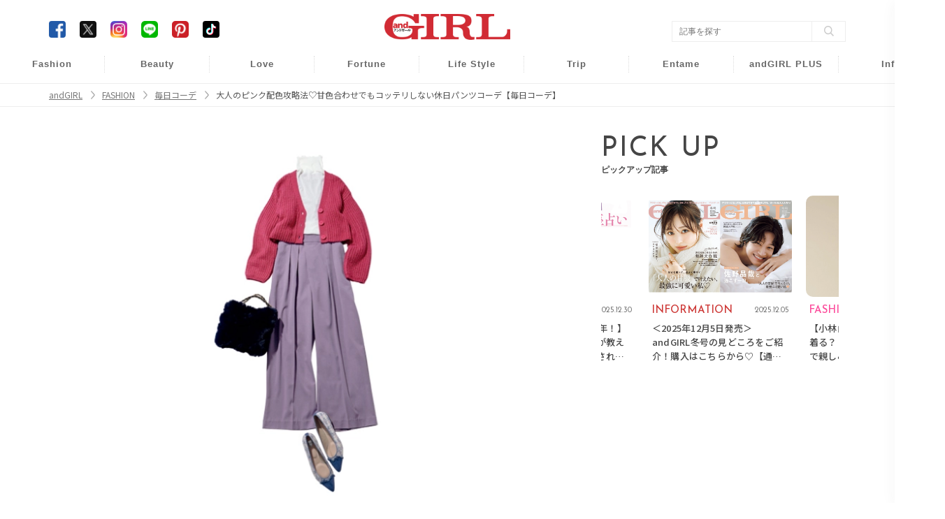

--- FILE ---
content_type: text/html; charset=UTF-8
request_url: https://www.andgirl.jp/fashion/mainichi-code/55297
body_size: 11160
content:
<!DOCTYPE html><html lang="ja"><head>
<link rel="dns-prefetch" href="//www.andgirl.jp">
<link rel="dns-prefetch" href="//fonts.googleapis.com">
<link rel="dns-prefetch" href="//cdnjs.cloudflare.com">
<link rel="dns-prefetch" href="//cdn.jsdelivr.net">
<link rel="dns-prefetch" href="//code.jquery.com">
<link rel="dns-prefetch" href="//www.googletagmanager.com">
<link rel="dns-prefetch" href="//securepubads.g.doubleclick.net">
<link rel="dns-prefetch" href="//pagead2.googlesyndication.com">
<link rel="dns-prefetch" href="//gacraft.jp">
<link rel="dns-prefetch" href="//connect.facebook.net">
<link rel="dns-prefetch" href="//www.facebook.com">
<link rel="dns-prefetch" href="//www.googletagservices.com">
<link rel="dns-prefetch" href="//t.afi-b.com">
<link rel="dns-prefetch" href="//cdn.andgirl.jp">
<link rel="dns-prefetch" href="//unpkg.com">
<link rel="dns-prefetch" href="//schema.org">
<link rel="dns-prefetch" href="//www.clarity.ms">
<link rel="dns-prefetch" href="//www.donuts.ne.jp">
<link rel="dns-prefetch" href="//twitter.com">
<link rel="dns-prefetch" href="//www.instagram.com">
<link rel="dns-prefetch" href="//page.line.me">
<link rel="dns-prefetch" href="//nl.pinterest.com">
<link rel="dns-prefetch" href="//www.tiktok.com">
<link rel="dns-prefetch" href="//line.me">
<link rel="dns-prefetch" href="//speee-ad.akamaized.net"><meta charset="utf-8"><meta name="format-detection" content="telephone=no"><meta http-equiv="content-style-type" content="text/css"><meta http-equiv="content-script-Type" content="text/javascript"><meta name="viewport" content="width=device-width, user-scalable=no, initial-scale=1, maximum-scale=1"><!--<meta name="viewport" content="width=device-width, initial-scale=1.0">--><meta name="google-site-verification" content="499yH_743qZKUHENpD69wEKd_7lfjFSqY6YegikRhKI" /><meta name="msvalidate.01" content="5184626646249F85997AF3403293B858" /><meta http-equiv="X-UA-Compatible" content="IE=edge"><meta name="csrf-param" content="authenticity_token" /><meta name="referrer" content="no-referrer-when-downgrade"/><title>大人のピンク配色攻略法♡甘色合わせでもコッテリしない休日パンツコーデ【毎日コーデ】 | ファッションメディア - andGIRL [アンドガール]</title><link rel="canonical" href="https://www.andgirl.jp/fashion/mainichi-code/55297"/><link rel="shortcut icon" type="image/x-icon" href="/image/eb61e6ce-c9af-4ab8-91ff-690dc73b55dc.png?1574139979" /><link href="https://fonts.googleapis.com/css?family=Noto+Sans+JP" rel="stylesheet"><link rel="stylesheet" href="https://cdnjs.cloudflare.com/ajax/libs/drawer/3.2.2/css/drawer.min.css"><link rel="stylesheet" href="https://cdnjs.cloudflare.com/ajax/libs/Swiper/3.4.0/css/swiper.min.css"><link rel="stylesheet" href="https://cdn.jsdelivr.net/npm/swiper@11/swiper-bundle.min.css"/><script src="https://code.jquery.com/jquery-3.6.1.min.js"integrity="sha256-o88AwQnZB+VDvE9tvIXrMQaPlFFSUTR+nldQm1LuPXQ="crossorigin="anonymous" defer></script><script src="https://cdnjs.cloudflare.com/ajax/libs/Swiper/3.4.0/js/swiper.jquery.min.js" defer></script><link rel="stylesheet" href="https://cdnjs.cloudflare.com/ajax/libs/slick-carousel/1.9.0/slick-theme.min.css" integrity="sha512-17EgCFERpgZKcm0j0fEq1YCJuyAWdz9KUtv1EjVuaOz8pDnh/0nZxmU6BBXwaaxqoi9PQXnRWqlcDB027hgv9A==" crossorigin="anonymous" referrerpolicy="no-referrer" /><link rel="stylesheet" href="https://cdnjs.cloudflare.com/ajax/libs/slick-carousel/1.9.0/slick.min.css" integrity="sha512-yHknP1/AwR+yx26cB1y0cjvQUMvEa2PFzt1c9LlS4pRQ5NOTZFWbhBig+X9G9eYW/8m0/4OXNx8pxJ6z57x0dw==" crossorigin="anonymous" referrerpolicy="no-referrer" /><script src="https://cdn.jsdelivr.net/npm/swiper@11/swiper-bundle.min.js" defer></script><script src="https://cdn.jsdelivr.net/npm/slick-carousel@1.8.1/slick/slick.min.js" defer></script><script type="text/javascript" src="https://www.andgirl.jp/js/turn.min.js" defer></script><link rel="preload" as="style" href="https://www.andgirl.jp/build/assets/app.51eab88e.css" /><link rel="modulepreload" href="https://www.andgirl.jp/build/assets/app.da122b7a.js" /><link rel="stylesheet" href="https://www.andgirl.jp/build/assets/app.51eab88e.css" /><script type="module" src="https://www.andgirl.jp/build/assets/app.da122b7a.js" defer></script><script>(function(w,d,s,l,i){w[l]=w[l]||[];w[l].push({'gtm.start': new Date().getTime(),event:'gtm.js'});var f=d.getElementsByTagName(s)[0], j=d.createElement(s),dl=l!='dataLayer'?'&l='+l:'';j.async=true;j.src= 'https://www.googletagmanager.com/gtm.js?id='+i+dl;f.parentNode.insertBefore(j,f); })(window,document,'script','dataLayer','GTM-5VXHRSP');</script><script type="application/javascript" src="//anymind360.com/js/3902/ats.js" data-pagespeed-no-defer></script><script async src="https://securepubads.g.doubleclick.net/tag/js/gpt.js" defer></script><script> var slotBasePath = '/83555300,22490557225/sonymusicentertainment/andgirl/'; var slot = ['PC', 'SP']; slot['PC'] = {}; slot['SP'] = { JP_ANDG_sp_article_header: [ [1, 1], [320, 50], [320, 100], [300, 600], 'fluid', [200, 200], [320, 180], [300, 250], [336, 280] ], }; var device = /ip(hone|od)|android.*(mobile|mini)/i.test(navigator.userAgent) || /Opera Mobi|Mobile.+Firefox|^HTC|Fennec|IEMobile|BlackBerry|BB10.*Mobile|GT-.*Build\/GINGERBREAD|SymbianOS.*AppleWebKit/.test(navigator.userAgent) ? 'SP' : 'PC'; window.googletag = window.googletag || { cmd: [] }; var _AdSlots = []; googletag.cmd.push(function() { var i = 0; for (var unit in slot[device]) { _AdSlots[i] = googletag.defineSlot(slotBasePath + unit, slot[device][unit], unit).addService(googletag.pubads()); i++; } googletag.pubads().enableSingleRequest(); googletag.pubads().collapseEmptyDivs(true, true); googletag.enableServices(); }); </script><script async src="https://pagead2.googlesyndication.com/pagead/js/adsbygoogle.js?client=ca-pub-9000925360592685" crossorigin="anonymous" defer></script><script src="https://gacraft.jp/publish/andgirl.js" data-pagespeed-no-defer></script><script async src="https://securepubads.g.doubleclick.net/tag/js/gpt.js" defer></script><script> var imobile_gam_slots = []; window.googletag = window.googletag || {cmd: []}; googletag.cmd.push(function() { imobile_gam_slots.push(googletag.defineSlot('/9176203,22490557225/1830723', [[320, 50], [320, 120], [320, 100]], 'div-gpt-ad-1691467825467-0').addService(googletag.pubads())); imobile_gam_slots.push(googletag.defineSlot('/9176203,22490557225/1830725', [[240, 400], [300, 300], [320, 180], 'fluid', [300, 600], [200, 200], [300, 280], [250, 250], [336, 280], [300, 250]], 'div-gpt-ad-1691467915179-0').addService(googletag.pubads())); imobile_gam_slots.push(googletag.defineSlot('/9176203,22490557225/1835138', [[300, 600], [300, 280], [240, 400], [300, 300], 'fluid', [200, 200], [320, 180], [250, 250], [300, 250], [336, 280]], 'div-gpt-ad-1694682598550-0').addService(googletag.pubads())); imobile_gam_slots.push(googletag.defineSlot('/9176203,22490557225/1835250', [[320, 100], [320, 180], [320, 50], [320, 120]], 'div-gpt-ad-1694682959181-0').addService(googletag.pubads())); googletag.pubads().enableSingleRequest(); googletag.pubads().disableInitialLoad(); googletag.pubads().collapseEmptyDivs(); googletag.enableServices(); }); window.addEventListener('DOMContentLoaded', function(event) { googletag.cmd.push(function() { if (!imobile_gam_slots) return; googletag.pubads().refresh(imobile_gam_slots); }); }); </script><script> !function(f,b,e,v,n,t,s){if(f.fbq)return;n=f.fbq=function(){n.callMethod? n.callMethod.apply(n,arguments):n.queue.push(arguments)};if(!f._fbq)f._fbq=n; n.push=n;n.loaded=!0;n.version='2.0';n.queue=[];t=b.createElement(e);t.async=!0; t.src=v;s=b.getElementsByTagName(e)[0];s.parentNode.insertBefore(t,s)}(window, document,'script','https://connect.facebook.net/en_US/fbevents.js'); fbq('init', '960373367343879'); fbq('track', 'PageView'); </script><noscript><img height="1" width="1" class="page_speed_746174082" src="https://www.facebook.com/tr?id=960373367343879&ev=PageView&noscript=1" /></noscript><script async="async" src="https://www.googletagservices.com/tag/js/gpt.js" defer></script><script> var googletag = googletag || {}; googletag.cmd = googletag.cmd || []; </script><script> googletag.cmd.push(function() { googletag.defineSlot('/9116787/1286255', [[300, 250], 'fluid', [336, 280]], '/9116787/1286255').addService(googletag.pubads()); googletag.defineSlot('/9116787/1286256', [[300, 250], [336, 280], 'fluid'], '/9116787/1286256').addService(googletag.pubads()); googletag.defineSlot('/9116787/1286257', ['fluid', [300, 250], [336, 280]], '/9116787/1286257').addService(googletag.pubads()); googletag.defineSlot('/22614819838,22490557225/00888/01111/Video/video', [1, 1], 'div-gpt-ad-/00888/01111/Video/video').addService(googletag.pubads()); googletag.pubads().enableSingleRequest(); googletag.enableServices(); }); </script><script src="https://t.afi-b.com/jslib/vref.js" async defer></script><meta name="title" content="大人のピンク配色攻略法♡甘色合わせでもコッテリしない休日パンツコーデ【毎日コーデ】"><meta name="description" content="今の季節にぴったりなトレンドコーデを毎日ピックアップ！「明日なに着よう？」「どんな服が流行ってるの？」「季節感にあったコーデって？」etc.コーデに悩んだときは、ここをチェック！きっと、参考になる着こなしが見つかるはず♡これでもう、毎朝コーデに困る心配なし！"><meta name="keywords" content="andGIRL,アンドガール,ファッション,ビューティー,恋愛,占い,ライフスタイル,"><meta property="og:title" content="大人のピンク配色攻略法♡甘色合わせでもコッテリしない休日パンツコーデ【毎日コーデ】"><meta property="og:type" content="article"><meta property="og:url" content="https://www.andgirl.jp/fashion/mainichi-code/55297"><meta property="og:site_name" content="andGIRL"><meta property="og:image" content="https://cdn.andgirl.jp/images/93/28/29/19/jpg/qp6tmvoiqhdz3igrtqjizekfb2aqlv.webp"><meta property="og:locale" content="ja_JP"><meta name="twitter:card" content="summary_large_image" /><meta name="twitter:site" content="@andGIRL_jp" /><meta name="twitter:title" content="大人のピンク配色攻略法♡甘色合わせでもコッテリしない休日パンツコーデ【毎日コーデ】" /><meta name="twitter:description" content="今の季節にぴったりなトレンドコーデを毎日ピックアップ！「明日なに着よう？」「どんな服が流行ってるの？」「季節感にあったコーデって？」etc.コーデに悩んだときは、ここをチェック！きっと、参考になる着こなしが見つかるはず♡これでもう、毎朝コーデに困る心配なし！" /><meta name="twitter:image" content="https://cdn.andgirl.jp/images/93/28/29/19/jpg/qp6tmvoiqhdz3igrtqjizekfb2aqlv.webp" /><meta property="aja:kv.genre" content="" data-aja-request><meta name="category" content="fashion"><meta name="p:domain_verify" content="1e2e8892d7a79e9256b8b6fd63151025"/><link rel="stylesheet" href="https://unpkg.com/scroll-hint@latest/css/scroll-hint.css"><script type="application/ld+json">{ "@context": "http://schema.org", "@type": "NewsArticle", "mainEntityOfPage": { "@type": "WebPage", "@id": "https://www.andgirl.jp/fashion/mainichi-code/55297", "breadcrumb": { "@type": "BreadcrumbList", "itemListElement": [ { "@type": "ListItem", "position": 1, "item": { "@id": "https://www.andgirl.jp/", "name": "トップページ" } }, { "@type": "ListItem", "position": 2, "item": { "@id": "https://www.andgirl.jp/fashion", "name": "FASHION" } }, { "@type": "ListItem", "position": 3, "item": { "@id": "https://www.andgirl.jp/fashion/mainichi-code", "name": "毎日コーデ" } }, { "@type": "ListItem", "position": 4, "item": { "@id": "https://www.andgirl.jp/fashion/mainichi-code/55297", "name": "大人のピンク配色攻略法♡甘色合わせでもコッテリしない休日パンツコーデ【毎日コーデ】" } } ] } }, "headline": "大人のピンク配色攻略法♡甘色合わせでもコッテリしない休日パンツコーデ【毎日コーデ】", "description": "今の季節にぴったりなトレンドコーデを毎日ピックアップ！「明日なに着�", "datePublished": "2024-03-03T06:00:00+09:00", "dateModified": "2024-03-03T06:00:00+09:00", "author": [ { "@type": "Organization", "name": "andGIRL [アンドガール]" } ], "publisher": { "@type": "Organization", "name": "andGIRL [アンドガール]", "logo": { "@type": "ImageObject", "url": "https://cdn.andgirl.jp/image/andgirl_logo", "width": 276, "height": 55 } }, "image": [ { "@type": "ImageObject", "url": "https://cdn.andgirl.jp/images/93/28/29/19/jpg/qp6tmvoiqhdz3igrtqjizekfb2aqlv.webp", "width": 1920, "height": 1080 } ], "articleSection": [ "FASHION", "毎日コーデ" ] }</script><!--<script src="https://cdnjs.cloudflare.com/ajax/libs/lazysizes/5.1.2/lazysizes.min.js" defer></script>--><script type="text/javascript"> (function(c,l,a,r,i,t,y){ c[a]=c[a]||function(){(c[a].q=c[a].q||[]).push(arguments)}; t=l.createElement(r);t.async=1;t.src="https://www.clarity.ms/tag/"+i; y=l.getElementsByTagName(r)[0];y.parentNode.insertBefore(t,y); })(window, document, "clarity", "script", "n986ukhp4m"); </script><script type='text/javascript'> window._tfa = window._tfa || []; window._tfa.push({notify: 'event', name: 'page_view', id: 1700865}); !function (t, f, a, x) { if (!document.getElementById(x)) { t.async = 1;t.src = a;t.id=x;f.parentNode.insertBefore(t, f); } }(document.createElement('script'), document.getElementsByTagName('script')[0], '//cdn.taboola.com/libtrc/unip/1700865/tfa.js', 'tb_tfa_script'); </script>
<style>.page_speed_746174082{ display:none } .page_speed_1531834403{ display:none;visibility:hidden } .page_speed_1988596086{ opacity: 1; } .page_speed_659333422{ font-weight: 400; font-size: 11px; } .page_speed_1267760640{ font-size: 11px; } .page_speed_23995355{ margin: 8px !important; }</style>
</head><body class=""><noscript><iframe src="https://www.googletagmanager.com/ns.html?id=GTM-5VXHRSP" height="0" width="0" class="page_speed_1531834403"></iframe></noscript><header class="sp-header "><h1><a href="/"><img alt="andGIRL" src="https://cdn.andgirl.jp/sites/logos/000/000/001/original/9ecd93ee-b801-49bf-82ee-f697d3d948ad.png?1574139979"></a></h1><div class="menu drawer-toggle"><img alt="menu" src="https://cdn.andgirl.jp/image/sp_menu_btn_red"></div></header><nav class="drawer-nav" role="navigation"><div class="drawer-menu"><div class="close"><img alt="close" src="https://cdn.andgirl.jp/resources/assets/000/000/398/original/icon_close.png?1574327295"></div><div class="menu_tab"><div class="members"><form class="search_box" action="/search" accept-charset="UTF-8"><input type="search" name="q" id="search_key" value="" placeholder="記事をさがす"><input type="submit" value="検索する" id="search_btn" data-disable-with="検索する"></form></div><ul><li><h2><a class="font_en" href="/">HOME</a></h2></li><li><ul class="cat_menu"><li class="more"><a href="/fashion"><div class="thumb"><img src="https://cdn.andgirl.jp/images/37/05/70/20/jpg/nxjordhxgo3fvxkwweh0xpayqtclew_thumbnail.webp"></div><div class="fashion"><p class="category font_en">FASHION</p><span>ファッション</span></div></a><ul class="sub_cat"><li><a href="/fashion/mainichi-code" class="font_en">DAILY COORDINATE</a></li></ul></li><li><a href="/beauty"><div class="thumb"><img src="https://cdn.andgirl.jp/images/14/05/00/22/jpg/lmfqs1izh5ytu8ntft86pexqd5plvo_thumbnail.webp" alt="Beauty"></div><div class="beauty"><p class="category font_en">BEAUTY</p><span>ヘアメイク・美容</span></div></a></li><li class="more"><a href="/love"><div class="thumb"><img src="https://cdn.andgirl.jp/images/35/78/80/81/png/xsczxegpiseztc5eaukdlxxwpb9xcv_thumbnail.webp" alt="Love"></div><div class="love"><p class="category font_en">Love</p><span>恋愛・結婚</span></div></a><ul class="sub_cat"><li><a href="/tags/23112401" class="font_en">Wedding</a></li><li><a href="/tags/241">モテ</a></li><li><a href="/night" class="font_en">Night</a></li></ul></li><li class="more"><a href="/fortune"><div class="thumb"><img src="https://cdn.andgirl.jp/images/46/68/63/71/png/54hdp38930vfknmfuebtljigkcpcmf_thumbnail.webp" alt="Fortune"></div><div class="fortune"><p class="category font_en">FORTUNE</p><span>開運&amp;占い</span></div></a><ul class="sub_cat"><li><a href="/tags/1000">開運</a></li></ul></li><li class="more"><a href="/lifestyle"><div class="thumb"><img src="https://cdn.andgirl.jp/images/11/78/45/78/jpg/ll7ovy74xkck8drxelg0jqfu0rrpo7_thumbnail.webp" alt="Life Style"></div><div class="lifestyle"><p class="category font_en">Lifestyle</p><span>ライフスタイル</span></div></a><ul class="sub_cat"><li><a href="/lifestyle/money" class="font_en">Money</a></li><li><a href="/lifestyle/work" class="font_en">Work</a></li></ul></li><li class="more"><a href="/trip"><div class="thumb"><img src="https://cdn.andgirl.jp/images/29/24/00/64/png/ozwiamkub3cqsw6hbqbbv8ai2cjoaa_thumbnail.webp" alt="Trip"></div><div class="trip"><p class="category font_en">TRIP</p><span>旅行・お出かけ</span></div></a><ul class="sub_cat"><li><a href="/trip/hawaii" class="font_en">Hawaii</a></li><li><a href="/trip/hoshinoresorts">星野リゾート</a></li></ul></li><li class="more"><a href="/entertainment"><div class="thumb"><img src="https://cdn.andgirl.jp/images/55/62/53/64/jpg/ttlxngfxqnzelxec4ju9srhptftcxo_thumbnail.webp" alt="Entame"></div><div class="entertainment"><p class="category font_en">Entame</p><span>芸能・エンタメ</span></div></a></a><ul class="sub_cat"><li><a href="/entertainment/andboy" class="font_en">andBOY</a></li></ul></li><li class="more"><a href="/otona"><div class="thumb"><img src="https://cdn.andgirl.jp/images/33/54/78/13/jpg/6qjntwjodra43nfci293apw8hlrrn2_thumbnail.webp" alt="Otona"></div><div class="otona"><p class="category font_en">andGIRL PLUS</p><span>アンドガール プリュス</span></div></a></a><ul class="sub_cat"><li><a href="/otona/fashion" class="font_en">FASHION</a></li><li><a href="/otona/beauty" class="font_en">BEAUTY</a></li><li><a href="/otona/lifestyle" class="font_en">LIFESTYLE</a></li><li><a href="/otona/information" class="font_en">INFORMATION</a></li></ul></li><li class="more"><a href="/information"><div class="thumb"><img src="https://cdn.andgirl.jp/image/sp_info_no_image_icon" alt="information"></div><div class="info"><p class="other_info font_en">Info</p><span>インフォメーション</span></div></a><ul class="sub_cat"><li><a href="https://www.andgirl.jp/information/75263"> 最新号紹介 </a></li><li><a href="/magazines">バックナンバー</a></li><li><a href="/tags/230624">本誌協力店リスト</a></li><li><a href="/models" class="font_en">andGIRL Models</a></li><li><a href="/mates" class="font_en">andGIRL SUPER mates</a></li></ul></li></ul></li><li><ul class="sub_menu"><li><a href="/latest">最新記事一覧</a></li><li><a href="/ranking">ランキング</a></li><li><a href="/present">読者プレゼント</a></li><li><a href="/apply">募集案内</a></li><li><a href="/recruit">求人情報</a></li><!--<li><a href="/information">インフォメーション</a></li>--><li><a href="/privacy">プライバシーポリシー</a></li><li><a href="/contents">コンテンツポリシー</a></li><li><a href="/notice">免責事項</a></li><li><a href="https://www.donuts.ne.jp/" target="_blank">運営会社</a></li><li><a href="/contact">お問い合わせ</a></li></ul></li></ul><div class="sns"><ul><li><a href="https://www.facebook.com/andgirl.jp" target="_blank"><img class="icon-border-radius" alt="Facebook" src="https://cdn.andgirl.jp/resources/assets/000/000/283/original/icon_fb.png?1574182410"></a></li><li><a href="https://twitter.com/andgirl_jp" target="_blank"><img class="icon-border-radius" alt="Twitter" src="https://cdn.andgirl.jp/image/icon_x.png"></a></li><li><a href="https://www.instagram.com/andgirl_jp" target="_blank"><img alt="Instagram" src="https://cdn.andgirl.jp/resources/assets/000/000/286/original/icon_insta.png?1574182410"></a></li><li><a href="https://page.line.me/vig5058f" target="_blank"><img alt="LINE" src="https://cdn.andgirl.jp/resources/assets/000/000/287/original/icon_line.png?1574182410"></a></li><li><a href="https://nl.pinterest.com/andGIRL_jp/" target="_blank"><img alt="Pinterest" src="https://cdn.andgirl.jp/resources/assets/000/000/292/original/icon_pin.png?1574182411"></a></li><li><a href="https://www.tiktok.com/@andgirl_jp" target="_blank"><img class="icon-border-radius" alt="TikTok" src="https://cdn.andgirl.jp/image/icon_tiktok.png"></a></li></ul></div></div></div></nav><div class="drawer-overlay"></div><header class="pc-header"><div class="inner"><h1><a href="/"><img alt="andGIRL" src="https://cdn.andgirl.jp/sites/logos/000/000/001/original/9ecd93ee-b801-49bf-82ee-f697d3d948ad.png?1574139979" /></a></h1><div class="head_search"><form class="search_box" action="/search" accept-charset="UTF-8"><input type="search" name="q" id="search_word" value="" placeholder="記事を探す" /><input type="submit" value="" class="search_btn" data-disable-with="" /></form></div><div class="head_sns"><ul><li><a href="https://www.facebook.com/andgirl.jp" target="_blank"><img class="icon-border-radius" alt="Facebook" src="https://cdn.andgirl.jp/resources/assets/000/000/283/original/icon_fb.png?1574182410" /></a></li><li><a href="https://twitter.com/andgirl_jp" target="_blank"><img class="icon-border-radius" alt="Twitter" src="https://cdn.andgirl.jp/image/icon_x.png"></a></li><li><a href="https://www.instagram.com/andgirl_jp" target="_blank"><img alt="Instagram" src="https://cdn.andgirl.jp/resources/assets/000/000/286/original/icon_insta.png?1574182410" /></a></li><li><a href="https://page.line.me/vig5058f" target="_blank"><img alt="LINE" src="https://cdn.andgirl.jp/resources/assets/000/000/287/original/icon_line.png?1574182410" /></a></li><li><a href="https://nl.pinterest.com/andGIRL_jp/" target="_blank"><img alt="Pinterest" src="https://cdn.andgirl.jp/resources/assets/000/000/292/original/icon_pin.png?1574182411" /></a></li><li><a href="https://www.tiktok.com/@andgirl_jp" target="_blank"><img class="icon-border-radius" alt="TikTok" src="https://cdn.andgirl.jp/image/icon_tiktok.png"></a></li></ul></div></div><nav><ul><li class="fashion"><a href="/fashion">Fashion</a><ul class="sub_cat"><li><a href="/fashion/mainichi-code">毎日コーデ</a></li></ul></li><li class="beauty"><a href="/beauty">Beauty</a></li><li class="love"><a href="/love">Love</a><ul class="sub_cat"><li><a href="/tags/23112401">Wedding</a></li><li><a href="/tags/241">モテ</a></li><li><a href="/night">Night</a></li></ul></li><li class="fortune"><a href="/fortune">Fortune</a><ul class="sub_cat"><li><a href="/tags/1000">開運</a></li></ul></li><li class="lifestyle"><a href="/lifestyle">Life Style</a><ul class="sub_cat"><li><a href="/lifestyle/money">Money</a></li><li><a href="/lifestyle/work">Work</a></li></ul></li><li class="trip"><a href="/trip">Trip</a><ul class="sub_cat"><li><a href="/trip/hawaii">Hawaii</a></li><li><a href="/trip/hoshinoresorts">星野リゾート</a></li></ul></li><li class="entertainment"><a href="/entertainment">Entame</a><ul class="sub_cat"><li><a href="/entertainment/andboy">andBOY</a></li></ul></li><li class="otona"><a href="/otona">andGIRL PLUS</a><ul class="sub_cat"><li><a href="/otona/fashion">Fashion</a></li><li><a href="/otona/beauty">Beauty</a></li><li><a href="/otona/lifestyle">Lifestyle</a></li><li><a href="/otona/information">Information</a></li></ul></li><li class="info"><a href="/information">Info</a><ul class="sub_cat"><li><a href="https://www.andgirl.jp/information/75263"> 最新号紹介 </a></li><li><a href="/magazines">バックナンバー</a></li><li><a href="/tags/230624">本誌協力店リスト</a></li><li><a href="/models">andGIRL Models</a></li><li><a href="/mates">andGIRL SUPER mates</a></li></ul></li></ul></nav></header><nav class="pan"><ul class="inner" itemscope itemtype="https://schema.org/BreadcrumbList"><li itemprop="itemListElement" itemscope itemtype="https://schema.org/ListItem"><a href="/" class="page_speed_1988596086" itemprop="item"><span itemprop="name">andGIRL</span></a><meta itemprop="position" content="1"></li><li itemprop="itemListElement" itemscope itemtype="https://schema.org/ListItem"><a href="/fashion" class="page_speed_1988596086" itemprop="item"><span itemprop="name">FASHION</span></a><meta itemprop="position" content="2"></li><li itemprop="itemListElement" itemscope itemtype="https://schema.org/ListItem"><a href="/fashion/mainichi-code" class="page_speed_1988596086" itemprop="item"><span itemprop="name">毎日コーデ</span></a><meta itemprop="position" content="3"></li><li itemprop="itemListElement" itemscope itemtype="https://schema.org/ListItem"><span itemprop="name">大人のピンク配色攻略法♡甘色合わせでもコッテリしない休日パンツコーデ【毎日コーデ】</span><meta itemprop="position" content="4"></li></ul></nav><div class="main_cont common "><div class="inner"><div class="ad_collection header_overlay"><div id='JP_ANDG_sp_article_header'><script> googletag.cmd.push(function() { googletag.display('JP_ANDG_sp_article_header'); }); </script></div></div><div class="ad_collection browser_back"></div><div class="ad_collection interstitial"><script> window.spAd = "\u003Cscript async src=\u0022https:\/\/cdn.gmossp-sp.jp\/js\/async\/g939139\/gc.js\u0022\u003E\u003C\/script\u003E\r\n\u003Cdiv class=\u0022gmossp_core_g939139\u0022\u003E\r\n \u003Cscript\u003E\r\n window.Gmossp=window.Gmossp||{};window.Gmossp.events=window.Gmossp.events||[];\r\n window.Gmossp.events.push({\r\n sid: \u0022g939139\u0022,\r\n });\r\n \u003C\/script\u003E\r\n\u003C\/div\u003E"; window.pcAd = "\u003Cscript async src=\u0022https:\/\/cdn.gmossp-sp.jp\/js\/async\/g946219\/gc.js\u0022\u003E\u003C\/script\u003E\n\u003Cdiv class=\u0022gmossp_core_g946219\u0022\u003E\n\u003Cscript\u003E\nwindow.Gmossp=window.Gmossp||{};window.Gmossp.events=window.Gmossp.events||[];\nwindow.Gmossp.events.push({\n sid: \u0022g946219\u0022,\n});\n\u003C\/script\u003E\n\u003C\/div\u003E"; </script><div id="interstitial_container"></div></div><main><article id="post" class="fashion"><div class="top_pic"><img src="https://cdn.andgirl.jp/images/93/28/29/19/jpg/qp6tmvoiqhdz3igrtqjizekfb2aqlv.webp" alt="大人のピンク配色攻略法♡甘色合わせでもコッテリしない休日パンツコーデ【毎日コーデ】のメイン画像" srcset="https://cdn.andgirl.jp/images/93/28/29/19/jpg/qp6tmvoiqhdz3igrtqjizekfb2aqlv_thumbnail.webp 320w, https://cdn.andgirl.jp/images/93/28/29/19/jpg/qp6tmvoiqhdz3igrtqjizekfb2aqlv_sp.webp 640w, https://cdn.andgirl.jp/images/93/28/29/19/jpg/qp6tmvoiqhdz3igrtqjizekfb2aqlv.webp 1280w" src="https://cdn.andgirl.jp/images/93/28/29/19/jpg/qp6tmvoiqhdz3igrtqjizekfb2aqlv.webp" sizes="(max-width:1280px) 100vw, 1280px" ></div><div class="post_content"><div class="js-read_attribute post_info full_read" data-pr="false" data-more="false" data-preview="false" data-published="true" data-init_page="true" data-article_url="https://www.andgirl.jp/fashion/mainichi-code/55297"><div class="head"><p class="category"> FASHION </p><time>2024.03.03</time></div><h1 class="post_title">大人のピンク配色攻略法♡甘色合わせでもコッテリしない休日パンツコーデ【毎日コーデ】</h1><div class="read js-read" id="js-read"><p>今の季節にぴったりなトレンドコーデを毎日ピックアップ！「明日なに着よう？」「どんな服が流行ってるの？」「季節感にあったコーデって？」etc.コーデに悩んだときは、ここをチェック！きっと、参考になる着こなしが見つかるはず♡これでもう、毎朝コーデに困る心配なし！</p></div><div class="ad_collection inner_article_1_fashion_beauty"><div class="craft-for-publishers-brandreach3"></div></div></div><div class="js-article_contents"><div class="article-item item_html"><div class="item-body"><a name="001"></a></div></div><h2 class="date calendar fashion"><span class="month">3</span><span class="day">3</span><span class="day_name">SUN.</span></h2><h3>【毎日コーデ】くすみピンク×ラベンダーで大人上品に春らしく♡</h3><p><img src="https://cdn.andgirl.jp/images/20/65/66/33/jpg/7rnystoh2kgkptsspklwcpuaodqa3c.webp" width="530" height="750"></p><p>女の子のお祭りは、ローズレッド×ラベンダーで甘色コーデ。コテッとしそうな色合わせでも、インナーの白がいい中和剤に。足元はツイードパンプスでお嬢さん風に仕上げて。<br><span class="page_speed_659333422"></span></p><p><span class="page_speed_1267760640">シアーカットソー￥1,590／神戸レタス、カラーワイドパンツ￥10,900／イェッカ ヴェッカ 吉祥寺、カーディガン￥12,650／JILL by JILLSTUART、エコファーバッグ￥13,750、ツイードパンプス￥15,950／ともにダイアナ（ダイアナ 銀座本店）</span></p><p></p><p><span class="page_speed_1267760640">撮影／上田祐輝（静物）　スタイリング／竹川尚美　取材・構成／青山裕子　文／石沢美知子　※andGIRL2024年冬号より</span></p><div class="keywords_list article_bottom"><ul><li><a href="/tags/166">#毎日コーデ</a></li></ul></div></div></div></article><div class="article_bottom_common_banner article"><a href="https://www.andgirl.jp/otona"><img src="https://cdn.andgirl.jp/images/26/18/51/17/png/lrq1io58tcxz0qd6m0xooial53owfm.webp"/></a></div><div class="sns-count-cache"><ul><li class="scc-fb"><a href="https://www.facebook.com/sharer/sharer.php?u=https%3A%2F%2Fwww.andgirl.jp%2Ffashion%2Fmainichi-code%2F55297&t=%E5%A4%A7%E4%BA%BA%E3%81%AE%E3%83%94%E3%83%B3%E3%82%AF%E9%85%8D%E8%89%B2%E6%94%BB%E7%95%A5%E6%B3%95%E2%99%A1%E7%94%98%E8%89%B2%E5%90%88%E3%82%8F%E3%81%9B%E3%81%A7%E3%82%82%E3%82%B3%E3%83%83%E3%83%86%E3%83%AA%E3%81%97%E3%81%AA%E3%81%84%E4%BC%91%E6%97%A5%E3%83%91%E3%83%B3%E3%83%84%E3%82%B3%E3%83%BC%E3%83%87%E3%80%90%E6%AF%8E%E6%97%A5%E3%82%B3%E3%83%BC%E3%83%87%E3%80%91" onclick="window.open(this.href, 'FBwindow', 'width=650, height=450, menubar=no, toolbar=no, scrollbars=yes'); return false;"><!--<span>1</span>--></a></li><li class="scc-tw"><a href="https://twitter.com/share?url=https%3A%2F%2Fwww.andgirl.jp%2Ffashion%2Fmainichi-code%2F55297+%E5%A4%A7%E4%BA%BA%E3%81%AE%E3%83%94%E3%83%B3%E3%82%AF%E9%85%8D%E8%89%B2%E6%94%BB%E7%95%A5%E6%B3%95%E2%99%A1%E7%94%98%E8%89%B2%E5%90%88%E3%82%8F%E3%81%9B%E3%81%A7%E3%82%82%E3%82%B3%E3%83%83%E3%83%86%E3%83%AA%E3%81%97%E3%81%AA%E3%81%84%E4%BC%91%E6%97%A5%E3%83%91%E3%83%B3%E3%83%84%E3%82%B3%E3%83%BC%E3%83%87%E3%80%90%E6%AF%8E%E6%97%A5%E3%82%B3%E3%83%BC%E3%83%87%E3%80%91" onclick="window.open(this.href, 'tweetwindow', 'width=550, height=450,personalbar=0,toolbar=0,scrollbars=1,resizable=1'); return false;" class="button button_twitter"><!--<img alt="Twitter" src="/image/x_icon_m.png">--><!--<span>0</span>--></a></li><li class="scc-li"><a href="http://line.me/R/msg/text/?https%3A%2F%2Fwww.andgirl.jp%2Ffashion%2Fmainichi-code%2F55297+%E5%A4%A7%E4%BA%BA%E3%81%AE%E3%83%94%E3%83%B3%E3%82%AF%E9%85%8D%E8%89%B2%E6%94%BB%E7%95%A5%E6%B3%95%E2%99%A1%E7%94%98%E8%89%B2%E5%90%88%E3%82%8F%E3%81%9B%E3%81%A7%E3%82%82%E3%82%B3%E3%83%83%E3%83%86%E3%83%AA%E3%81%97%E3%81%AA%E3%81%84%E4%BC%91%E6%97%A5%E3%83%91%E3%83%B3%E3%83%84%E3%82%B3%E3%83%BC%E3%83%87%E3%80%90%E6%AF%8E%E6%97%A5%E3%82%B3%E3%83%BC%E3%83%87%E3%80%91"><i class="icon-line"></i><!--<span><small>LINE</small></span>--></a></li></ul></div><section class="trend_post"><div class="ad_collection top_relative_article_2"><div class="craft-for-publishers-brandreach"></div></div><div class="ad_collection ad_sp top_relative_article_3_exclude_night"><div class="page_speed_23995355"><div id='JP_ANDG_sp_article_underarticle'><script> googletag.cmd.push(function() { googletag.display('JP_ANDG_sp_article_underarticle'); }); </script></div></div></div><h2 class="font_en left"> READ MORE <span>関連記事</span></h2><div class="ad_collection ad_sp relative_article"></div><div class="ad_collection ad_pc relative_article"><div class="uz-2-andgirl_pc uz-ny" data-uz-url="%%PATTERN:url%%"></div><script async type="text/javascript" src="https://speee-ad.akamaized.net/tag/2-andgirl_pc/js/outer-frame.min.js" charset="utf-8" data-pagespeed-no-defer></script></div><div id="_popIn_recommend"></div><script type="text/javascript"> (function() { var pa = document.createElement('script'); pa.type = 'text/javascript'; pa.charset = "utf-8"; pa.async = true; pa.src = window.location.protocol + "//api.popin.cc/searchbox/andgirl.js"; var s = document.getElementsByTagName('script')[0]; s.parentNode.insertBefore(pa, s); })(); </script></section><div class="ad_collection ad_sp under_relative_article_1"></div><div class="OUTBRAIN" data-src="DROP_PERMALINK_HERE" data-widget-id="MB_12"></div><script type="text/javascript" async="async" src="//widgets.outbrain.com/outbrain.js" defer></script><div class="ad_collection ad_sp under_relative_article_3"></div><div class="ad_collection footer_overlay"></div><script type="text/javascript" src="//cdn.taxel.jp/1090/rw.js" charset="UTF-8" data-pagespeed-no-defer></script><script src="https://unpkg.com/scroll-hint@latest/js/scroll-hint.min.js" data-pagespeed-no-defer></script></main><aside><div class="background_round "><section class="recommend_articles common"><h2 class="font_en left"> PICK UP <span>ピックアップ記事</span></h2><ul class="recommended_article_slider "><li class="articles_common_wrap_item information"><a href="https://www.andgirl.jp/information/75263" class="page_speed_1988596086"><div class="thumb"><img alt="＜2025年12月5日発売＞andGIRL冬号の見どころをご紹介！購入はこちらから♡【通常版：福原遥　特別版：佐野晶哉（Aぇ! group）】" src="https://cdn.andgirl.jp/images/68/60/04/49/jpg/scrlezfjprchg4penq9nwvl4xlqpog.webp"></div><div class="detail"><p class="category font_en"> INFORMATION </p><time>2025.12.05</time></div><p class="title">＜2025年12月5日発売＞andGIRL冬号の見どころをご紹介！購入はこちらから♡【通常版：福原遥　特別版：佐野晶哉（Aぇ! group）】</p></a></li><li class="articles_common_wrap_item fashion"><a href="https://www.andgirl.jp/fashion/76488" class="page_speed_1988596086"><div class="thumb"><img alt="【小林由依】新年会の日は何を着る？トレンドの「ブラウン」で親しみやすさを上げてこ♡" src="https://cdn.andgirl.jp/images/89/90/92/57/jpg/7srdd0xevwcf428cv7yj54g0vjtid2.webp"></div><div class="detail"><p class="category font_en"> FASHION </p><time>2026.01.05</time></div><p class="title">【小林由依】新年会の日は何を着る？トレンドの「ブラウン」で親しみやすさを上げてこ♡</p></a></li><li class="articles_common_wrap_item fashion"><a href="https://www.andgirl.jp/fashion/76296" class="page_speed_1988596086"><div class="thumb"><img alt="冬コーデをアプデするなら、異素材MIX&amp;最旬足元で♡おすすめトレンドコーデ2選" src="https://cdn.andgirl.jp/images/36/86/32/89/jpg/ixquwwbjdsarlvadbijnrrhtu7okre.webp"></div><div class="detail"><p class="category font_en"> FASHION </p><time>2026.01.03</time></div><p class="title">冬コーデをアプデするなら、異素材MIX&amp;最旬足元で♡おすすめトレンドコーデ2選</p></a></li><li class="articles_common_wrap_item beauty"><a href="https://www.andgirl.jp/beauty/76218" class="page_speed_1988596086"><div class="thumb"><img alt="メイク、古いままになってない？今ドキチーク&amp;リップメイクをプロがレクチャー" src="https://cdn.andgirl.jp/images/30/97/32/68/jpg/cibs2sk0k1plxuchd9injwzvj07tns.webp"></div><div class="detail"><p class="category font_en"> BEAUTY </p><time>2025.12.24</time></div><p class="title">メイク、古いままになってない？今ドキチーク&amp;リップメイクをプロがレクチャー</p></a></li><li class="articles_common_wrap_item fortune"><a href="https://www.andgirl.jp/fortune/75591" class="page_speed_1988596086"><div class="thumb"><img alt="【2026年は変化と革新の年！】人気占い師・彌彌告先生が教える！激動の時代に取り残されないための心構え" src="https://cdn.andgirl.jp/images/12/67/40/39/png/iwqgxotwvnbxihgljn0xf11rf9ca87.webp"></div><div class="detail"><p class="category font_en"> FORTUNE </p><time>2025.12.30</time></div><p class="title">【2026年は変化と革新の年！】人気占い師・彌彌告先生が教える！激動の時代に取り残されないための心構え</p></a></li></ul></section><div id="pc_fourm_right1st"></div><section class="ranking "><h2 class="font_en left"> RANKING <span>人気記事</span></h2><div class="topic_list"><ul><li class="fashion item"><a href="https://www.andgirl.jp/fashion/76220"><div class="thumb"><img alt="【福原遥】とっておきの日は、ハートとパールモチーフでドレスアップ│Season andGIRL-季節に触れて-" src="https://cdn.andgirl.jp/images/58/64/79/24/jpg/fcgdcadv7sdpvj2acfn2niziznhdhp_sp.webp" /></div><div class="detail"><p class="category">FASHION</p><time>2025.12.25</time><p class="title">【福原遥】とっておきの日は、ハートとパールモチーフでドレスアップ│Season andGIRL-季節に触れて-</p></div></a></li><li class="fashion item"><a href="https://www.andgirl.jp/fashion/76488"><div class="thumb"><img alt="【小林由依】新年会の日は何を着る？トレンドの「ブラウン」で親しみやすさを上げてこ♡" src="https://cdn.andgirl.jp/images/89/90/92/57/jpg/7srdd0xevwcf428cv7yj54g0vjtid2_sp.webp" /></div><div class="detail"><p class="category">FASHION</p><time>2026.01.05</time><p class="title">【小林由依】新年会の日は何を着る？トレンドの「ブラウン」で親しみやすさを上げてこ♡</p></div></a></li><li class="fashion item"><a href="https://www.andgirl.jp/fashion/76422"><div class="thumb"><img alt="福原遥が着こなす、少女のときめきを連れ戻すメリージェーンをはいて│Season andGIRL-季節に触れて-" src="https://cdn.andgirl.jp/images/60/91/16/92/png/hxa2m7pkwzw3ug13kts2yvy4bkzyrz_sp.webp" /></div><div class="detail"><p class="category">FASHION</p><time>2026.01.04</time><p class="title">福原遥が着こなす、少女のときめきを連れ戻すメリージェーンをはいて│Season andGIRL-季節に触れて-</p></div></a></li><li class="fashion item"><a href="https://www.andgirl.jp/fashion/112"><div class="thumb"><img alt="春の白は軽く、大人フェミニンが鉄則！おすすめ4コーデをご紹介。" src="https://cdn.andgirl.jp/images/c4f/3ca/qd4/majzvfbjalln293a5uqx1eudhb6tbs_sp.webp" /></div><div class="detail"><p class="category">FASHION</p><time>2017.02.27</time><p class="title">春の白は軽く、大人フェミニンが鉄則！おすすめ4コーデをご紹介。</p></div></a></li><li class="fashion item"><a href="https://www.andgirl.jp/fashion/59610"><div class="thumb"><img alt="【守屋麗奈】Sガールが選ぶべきワンピは切り替えorパッキリ色！脚長&amp;ダサ見え回避のおすすめアイテム" src="https://cdn.andgirl.jp/images/56/99/17/66/jpg/qgsdaclbrpatr0qeavyaawzdaxszsk_sp.webp" /></div><div class="detail"><p class="category">FASHION</p><time>2024.12.04</time><p class="title">【守屋麗奈】Sガールが選ぶべきワンピは切り替えorパッキリ色！脚長&amp;ダサ見え回避のおすすめアイテム</p></div></a></li></ul></div><a class="more_btn ranking font_en" href="/fashion/ranking">MORE</a></section></div><div id='JP_ANDG_pc_article_right_1st'><script> googletag.cmd.push(function() { googletag.display('JP_ANDG_pc_article_right_1st'); }); </script></div></aside></div></div><footer class="new "><div class="upper"><div class="thumb_wrap"><img src="https://cdn.andgirl.jp/sites/logos/000/000/001/original/9ecd93ee-b801-49bf-82ee-f697d3d948ad.png?1574139979"></div><div class="category_wrap font_en"><h2>CATEGORY</h2><div class="category_colums first"><a href="/fashion">FASHION</a><a href="/beauty">BEAUTY</a><a href="/love">LOVE</a></div><div class="category_colums second"><a href="/fortune">FORTUNE</a><a href="/lifestyle">LIFE STYLE</a><a href="/trip">TRIP</a></div><div class="category_colums third"><a href="/entertainment">ENTAME</a><a href="/night">NIGHT</a></div><div class="category_colums fourth"><a href="/information">INFO</a><a href="/mates">andGIRL SUPER MATES</a><a class="last" href="/otona">andGIRL PLUS</a></div></div><div class="share_btns_wrap font_en"><h2>FOLLOW US!!</h2><div class="sns_wrap"><a class="sns_wrap_item" href="https://www.facebook.com/andgirl.jp" target="_blank"><img class="icon-border-radius" alt="Facebook" src="https://cdn.andgirl.jp/resources/assets/000/000/283/original/icon_fb.png?1574182410" /></a><a class="sns_wrap_item" href="https://twitter.com/andgirl_jp" target="_blank"><img class="icon-border-radius" alt="Twitter" src="https://cdn.andgirl.jp/image/icon_x.png"></a><a class="sns_wrap_item" href="https://www.instagram.com/andgirl_jp" target="_blank"><img alt="Instagram" src="https://cdn.andgirl.jp/resources/assets/000/000/286/original/icon_insta.png?1574182410" /></a><a class="sns_wrap_item" href="https://page.line.me/vig5058f" target="_blank"><img alt="LINE" src="https://cdn.andgirl.jp/resources/assets/000/000/287/original/icon_line.png?1574182410" /></a><a class="sns_wrap_item" href="https://nl.pinterest.com/andGIRL_jp/" target="_blank"><img alt="Pinterest" src="https://cdn.andgirl.jp/resources/assets/000/000/292/original/icon_pin.png?1574182411" /></a><a class="sns_wrap_item" href="https://www.tiktok.com/@andgirl_jp" target="_blank"><img class="icon-border-radius" alt="TikTok" src="https://cdn.andgirl.jp/image/icon_tiktok.png"></a></div></div></div><div class="bottom"><div class="others"><ul class="others_menu"><li class="others_menu_item"><a href="/prtimes">プレスリリース</a></li><li class="others_menu_item"><a href="/privacy">プライバシーポリシー</a></li><li class="others_menu_item"><a href="/contents">コンテンツポリシー</a></li><li class="others_menu_item"><a href="/notice">免責事項</a></li><li class="others_menu_item"><a href="https://www.donuts.ne.jp/" target="_blank">運営会社</a></li><li class="others_menu_item"><a href="/contact">お問い合わせ</a></li><li class="others_menu_item"><a href="/ad_contact">広告掲載について</a></li></ul><div class="copy"><p>&copy; andGIRL</p></div></div></div></footer><link rel="modulepreload" href="https://www.andgirl.jp/build/assets/utilities.8ffe9381.js" /><script type="module" src="https://www.andgirl.jp/build/assets/utilities.8ffe9381.js" defer></script></body></html>

--- FILE ---
content_type: text/html; charset=utf-8
request_url: https://www.google.com/recaptcha/api2/aframe
body_size: 175
content:
<!DOCTYPE HTML><html><head><meta http-equiv="content-type" content="text/html; charset=UTF-8"></head><body><script nonce="QX74KU8m8aXJ3jQ6DA-1ug">/** Anti-fraud and anti-abuse applications only. See google.com/recaptcha */ try{var clients={'sodar':'https://pagead2.googlesyndication.com/pagead/sodar?'};window.addEventListener("message",function(a){try{if(a.source===window.parent){var b=JSON.parse(a.data);var c=clients[b['id']];if(c){var d=document.createElement('img');d.src=c+b['params']+'&rc='+(localStorage.getItem("rc::a")?sessionStorage.getItem("rc::b"):"");window.document.body.appendChild(d);sessionStorage.setItem("rc::e",parseInt(sessionStorage.getItem("rc::e")||0)+1);localStorage.setItem("rc::h",'1768810355443');}}}catch(b){}});window.parent.postMessage("_grecaptcha_ready", "*");}catch(b){}</script></body></html>

--- FILE ---
content_type: text/javascript; charset=utf-8
request_url: https://gacraft.jp/publish/andgirl.js
body_size: 1043
content:
window.__sherpa = window.__sherpa || {}; window.__sherpa.socketUrl='https://sherpa-server-arm-auto-prd-i-0c6162b96b051046f.gacraft.jp';window.__sherpa.socketPath='/socket/2v';window.__sherpa&&window.__sherpa.siteKey||function(e){try{if(e&&e.parentElement){var t=document.createElement("script");t.setAttribute("type","text/javascript"),t.setAttribute("charset","UTF-8"),t.setAttribute("src","https://gacraft.jp/publish/andgirl.js"),t.setAttribute("crossorigin","anonymous"),e.parentElement.insertBefore(t,e.nextSibling)}else{var _=null;window.__initSherpa=function(){if(__sherpa.location=__sherpa.location||window.location,window.location.ancestorOrigins&&window.location.ancestorOrigins[0]&&(__sherpa.location=new URL(window.location.ancestorOrigins[0])),window.__sherpa_prebid&&__sherpa_prebid.location&&(__sherpa.location=new URL(__sherpa_prebid.location)),null==_&&(_=!1,0<=["www.andgirl.jp"].indexOf(__sherpa.location.hostname))){var e=[];if(0<e.length)for(var t in e){var r=e[t];if(new RegExp(r).test(__sherpa.location.pathname)){_=!0;break}}else _=!0}if(_){window.__sherpa.revision="E9FB41204C3D75146EBECC53FF36450D",window.__sherpa.publishUri="https://gacraft.jp",window.__sherpa.sherpajsPath="//publish.gacraft.jp/E9FB41204C3D75146EBECC53FF36450D/",window.__sherpa.siteCheckPath="https://admin.gacraft.jp/companies/10263/sites/10045/admin_check",window.__sherpa.companyKey="donuts",window.__sherpa.siteKey="andgirl",window.__sherpa.ratio=1,window.__sherpa.event_ratio=0,window.__sherpa.pc_browsers=["Edge","Google Chrome","Chromium","Chrome Headless","Chrome","Firefox","Safari","WebKit","Opera"],window.__sherpa.disableGaEvent=!1,window.__sherpa.cvtag=!1,window.__sherpa._cvs=[],window.__sherpa.cv=function(e){window.__sherpa._cvs.push(e)},window.__sherpa.afterPublishJsRun&&window.__sherpa.afterPublishJsRun();var n="//publish.gacraft.jp/E9FB41204C3D75146EBECC53FF36450D/sherpa.js";if(!document.querySelector('script[src="'+n+'"]')){var a=document.createElement("script");a.setAttribute("type","text/javascript"),a.setAttribute("charset","UTF-8"),a.setAttribute("src",n),a.setAttribute("crossorigin","anonymous");var i=document.getElementsByTagName("script"),o=i[i.length-1];if(o.parentElement.insertBefore(a,o.nextSibling),document.referrer){var s=function(e){var t=document.createElement("a");return t.setAttribute("href",e),t};if(s(document.referrer).host.endsWith(s("//publish.gacraft.jp/E9FB41204C3D75146EBECC53FF36450D/sherpa.html").host)){var p=new XMLHttpRequest;p.open("POST",__sherpa.socketUrl+"/event/"+__sherpa.siteKey),p.setRequestHeader("Content-type","application/x-www-form-urlencoded"),p.send("n=actv&actv=actvf&u="+encodeURIComponent(document.location.href)+"&r="+encodeURIComponent(document.referrer)),p.onload=function(){}}}}}},window.__sherpa.movePage=window.__sherpa.movePage||function(){window.__sherpa.movePage=function(){window.__sherpa.__movePage=!0},window.__initSherpa()},window.__initSherpa()}}catch(r){}}(window.frameElement);

--- FILE ---
content_type: text/javascript; charset=UTF-8
request_url: https://click.speee-ad.jp/v1/recwid?url=https%3A%2F%2Fwww.andgirl.jp%2Ffashion%2Fmainichi-code%2F55297&ft=1&placement_id=3739&placement_code=2-andgirl_pc&v=4.3.0&device=1&os=2&ref=&cb_name=uzWidgetCallback0&sess_id=bbcfdcb2-23d4-05d8-1d59-74a5bca23fb0&ext=&cb=1768810350661
body_size: 117
content:
uzWidgetCallback0({"uuid":"8c9c5502-a3b4-4b54-a35e-d8cb5c724374","opt_out":false})


--- FILE ---
content_type: application/javascript; charset=utf-8
request_url: https://fundingchoicesmessages.google.com/f/AGSKWxXlKG8xbYpxUV4KOHDRHlm7HZPwGbOaj6jCJ7cklybu4MO6kd-BtQ71rJOVuGPpFq8Ox6hgBWGNP21yCOBqgLDPTDWlHo490EuAvRNjkPyONp-WGvFJxftWr3oWUM2rytnMkLti02lVFQzgzKtBFTj9rWJuXpvknX0ODD-qcpmasQztvYFraAqeEyx0/__advertorial./ad_728_/ad_left_-PagePeelPro//box_ads_
body_size: -1290
content:
window['021a2729-a07b-47c1-97b7-f922e1bdf0e5'] = true;